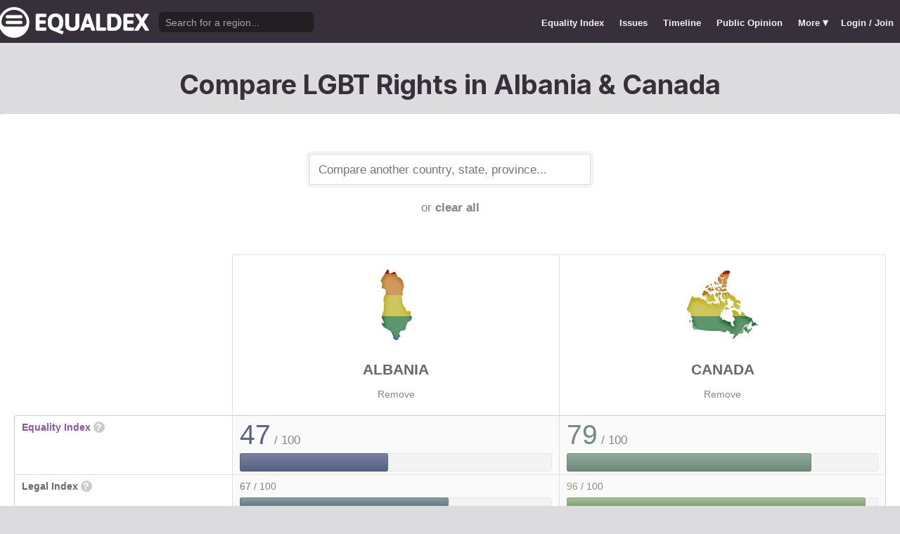

--- FILE ---
content_type: text/html; charset=utf-8
request_url: https://www.equaldex.com/compare/albania/canada
body_size: 6124
content:
<!DOCTYPE html PUBLIC "-//W3C//DTD XHTML 1.0 Strict//EN" "http://www.w3.org/TR/xhtml1/DTD/xhtml1-strict.dtd"> 
<html xmlns="http://www.w3.org/1999/xhtml" xml:lang="en"> 
<head>
<title>Compare LGBT Rights in Albania &amp; Canada | Equaldex</title> 
<meta name="title" content="Compare LGBT Rights in Albania &amp; Canada | Equaldex" />
<meta name="description" content="Compare LGBT rights and public opinion data between any country, state, or province." /> 
<meta name="keywords" content="LGBT Rights, Gay Marriage, Human Rights, Equality, Data, LGBT Database, LGBT Rights By Country, Equaldex, Equalitopia, Equality, Gay Rights" /> 
<meta http-equiv="Content-Type" content="text/html; charset=iso-8859-1" />
<link rel="shortcut icon" href="/favicon.png">
<link href="/css/style2.css?7" rel="stylesheet" type="text/css" />
<meta name="viewport" content="width=device-width, initial-scale=1.0, maximum-scale=1.0, user-scalable=0" />
<link rel="preconnect" href="https://fonts.googleapis.com">
<link rel="preconnect" href="https://fonts.gstatic.com" crossorigin>
<link href="https://fonts.googleapis.com/css2?family=Inter:wght@100;200;300;400;500;600;700;800;900&display=swap" rel="stylesheet">
<link href='//fonts.googleapis.com/css?family=Asap:400,700' rel='stylesheet' type='text/css' />
<link href="//fonts.googleapis.com/css?family=Open+Sans:300italic,400italic,600italic,700italic,300,400,600,700&amp;lang=en" rel="stylesheet" title="Open Sans Stylesheet" />
<link rel="search" type="application/opensearchdescription+xml" href="https://www.equaldex.com/opensearchdescription.xml" title="Equaldex" />
  <meta property="og:image" content="https://www.equaldex.com/media/logos/equaldex-logo-mark.png" /><meta name="og:title" content="Compare LGBT Rights in Albania &amp; Canada | Equaldex" />
<meta name="og:type" content="article" /> 
<meta name="og:description" content="Compare LGBT rights and public opinion data between any country, state, or province." /> 
<meta name="og:site_name" content="Equaldex" /> 
<meta name="twitter:card" content="summary">
<meta name="twitter:site" content="@equaldex">
<meta name="twitter:creator" content="@equaldex">
<meta name="twitter:title" content="Compare LGBT Rights in Albania &amp; Canada | Equaldex">
<meta name="twitter:description" content="Compare LGBT rights and public opinion data between any country, state, or province.">
<script type="1749e878813619131d2eea27-text/javascript" src="https://code.jquery.com/jquery-1.12.1.min.js"></script>
<script type="1749e878813619131d2eea27-text/javascript" src="/js/jquery-ui.js"></script> <!-- DIALOG -->
<script type="1749e878813619131d2eea27-text/javascript" src="/js/equaldex.js?21"></script>
<script type="1749e878813619131d2eea27-module" src="/js/cookieconsent-config.js?2"></script>
<link rel="stylesheet" href="https://cdn.jsdelivr.net/gh/orestbida/cookieconsent@v3.0.0-rc.17/dist/cookieconsent.css">
<script type="1749e878813619131d2eea27-text/javascript">
window.dataLayer = window.dataLayer || [];
function gtag(){dataLayer.push(arguments);}
gtag('consent', 'default', {
  'analytics_storage': 'denied'
});
</script>
<script async src="https://www.googletagmanager.com/gtag/js?id=G-04LREBKZLE" type="1749e878813619131d2eea27-text/javascript">
</script>
<script type="1749e878813619131d2eea27-text/javascript">
  window.dataLayer = window.dataLayer || [];
  function gtag(){dataLayer.push(arguments);}
  gtag('js', new Date());
  gtag('config', 'G-04LREBKZLE');
</script>
<script type="1749e878813619131d2eea27-text/javascript">
  function consentGranted() {
    gtag('consent', 'update', {
      'analytics_storage': 'granted'
    });
  }
  function consentRevoked() {
    gtag('consent', 'update', {
      'analytics_storage': 'denied'
    });
  }

  const language = navigator.language || navigator.languages[0];
  const skipCountries = ['CA', 'AU', 'SG', 'JP', 'IN', 'KR', 'BR'];
  const shouldSkip = skipCountries.some(countryCode => language.endsWith('-' + countryCode));
  if(shouldSkip){
    consentGranted();
  }
</script>
<link href="/css/mapglyphs/mapglyphs.css" rel="stylesheet">
<link href="/css/style2.css" rel="stylesheet"></head>
<body>
<script type="1749e878813619131d2eea27-text/javascript">
const datepast = '0000-01-01';
const datefuture = '9999-12-12';
const INFO_COLOR1 = 'aa5555';
const INFO_COLOR2 = '556688';
const INFO_COLOR3 = '88aa77';
isLoaded = false;  
window.google_analytics_uacct = "UA-246960-7"; /*Adsense Tracking*/
</script>
<div id="bodywrap">
<div id="header">

  

  <div class="contentw">
    <div class="headerleft">
      <div class="hamburger"><div class="hamburger-inner"></div></div>
      <h1 id="logo"><a href="/"></a></h1>
      <div id="search">
        <form action="/search" method="GET">
                    <div id="searchwrap"><input id="searchbox" type="text" name="q" placeholder="Search for a region..." /></div>
        </form>
      </div>
          </div>
    <ul id="topnav">      
      <li class="topnav_mobile"><a href="/" title="Home">Home</a></li>
      <li class=""><a href="/equality-index" title="LGBT Equality Index">Equality Index</a></li>
      <li class=""><a href="/issue/homosexuality" title="LGBT Issues">Issues</a></li>
      <li class=""><a href="/timeline" title="Timeline of LGBT Rights">Timeline</a></li>
      <li class=""><a href="/surveys" title="LGBT Rights Surveys">Public Opinion</a></li>
<li class="hashiddennav"><a>More <span style="font-size:1.2em">&#9662;</a><ul class="hiddennav"><li><a href="/rate">⭐️ Rate Your Region</a></li><li><a href="/compare">Compare</li><li><a href="/organizations">Organizations</a></li><li><a href="/edit">Editor Dashboard</a></li><li><a href="/help">Help</a></li></ul></li><li><a href="/login?redirect=%2Fcompare%2Falbania%2Fcanada">Login / Join</a></li>      
      </ul>
  </div>
</div>
<div id="container" class="contentw">
<div id="h1">
	<h1>Compare LGBT Rights in Albania &amp; Canada</h1></div>



<div id="content">
	<div class="wrap">

	

		<div style="max-width:400px;font-size:1.2em;margin:auto;padding:2em 0 2em"><form>
			<input type="text" class="sexy regionCompareSelector" size="20" name="region" id="region" placeholder="Compare another country, state, province..." /><div class="subtle center padt">or <a href="/compare">clear all</a></div><input type="hidden" name="compareRegions" value="albania/canada">		</form></div>

<div class="unwrap scrollx"><div class="wrap" style=""><table class="sleek compareTable"><thead class="transparent"><tr><th width="25%" style="min-width:180px"></th><th class="rvlog_field tabTop tabTopLeft" style="padding-bottom:1.5em;" width="37.5%"><div class="pad center" style="font-size:1.8em;"><i class="mg map-al mg-4x rainbow"></i></div><div class="compareTopicLabel"><a href="/region/albania">Albania</a></div><div class="center"><a href="/compare/canada" class="subtle warningLink" style="font-weight:normal;">Remove</a></div></th><th class="rvlog_field tabTop tabTopRight" style="padding-bottom:1.5em;" width="37.5%"><div class="pad center" style="font-size:1.8em;"><i class="mg map-ca mg-4x rainbow"></i></div><div class="compareTopicLabel"><a href="/region/canada">Canada</a></div><div class="center"><a href="/compare/albania" class="subtle warningLink" style="font-weight:normal;">Remove</a></div></th></tr></thead><tbody class="flushTopRight flushBottomRight"><tr><td class="rvlog_field"><a href="/equality-index">Equality Index</a> <span id="ei_help" class="helpicon" data-tooltip title="Equaldex's Equality Index is a rating from 0 to 100 (with 100 being the most equal) to help visualize the legal rights and public attitudes towards LGBTQ+ people in a given region. It is the average of the Legal Index and the Public Opinion Index. If public opinion data is not available in a given region, the Equality Index will be the same as the Legal Index.">?</span></td><td style="vertical-align:middle;"><div class="marginBottomS"><span class="huge" style="line-height:1em;color:rgb(90,101,133)">47</span><span class="subtle big"> / 100</span></div><div class="ei_meter"><div class="ei_meter_bar" style="width:47.214%;border:1px solid rgb(90,101,133);
						border-bottom:1px solid rgb(60,71,103);
						background-image:linear-gradient(0deg, rgb(90,101,133) 14%, rgb(120,131,163) 100%);"></div></div></td><td style="vertical-align:middle;"><div class="marginBottomS"><span class="huge" style="line-height:1em;color:rgb(114,141,126)">79</span><span class="subtle big"> / 100</span></div><div class="ei_meter"><div class="ei_meter_bar" style="width:78.543%;border:1px solid rgb(114,141,126);
						border-bottom:1px solid rgb(84,111,96);
						background-image:linear-gradient(0deg, rgb(114,141,126) 14%, rgb(144,171,156) 100%);"></div></div></td></tr><tr><td class="rvlog_field">Legal Index <span id="ei_help" class="helpicon" data-tooltip title="The Legal Index measures the current legal status of over a dozen LGBTQ+ issues, including the legal status of homosexuality, same-sex marriage, the right to change legal gender, etc.">?</span></td><td style="vertical-align:middle;"><div class="marginBottomS"><span class="" style="line-height:1em;color:rgb(102,125,130)">67</span><span class="subtle"> / 100</span></div><div class="ei_meter"><div class="ei_meter_bar" style="width:66.667%;border:1px solid rgb(102,125,130);
						border-bottom:1px solid rgb(72,95,100);
						background-image:linear-gradient(0deg, rgb(102,125,130) 14%, rgb(132,155,160) 100%);;height:12px"></div></div></td><td style="vertical-align:middle;"><div class="marginBottomS"><span class="" style="line-height:1em;color:rgb(132,164,120)">96</span><span class="subtle"> / 100</span></div><div class="ei_meter"><div class="ei_meter_bar" style="width:95.833%;border:1px solid rgb(132,164,120);
						border-bottom:1px solid rgb(102,134,90);
						background-image:linear-gradient(0deg, rgb(132,164,120) 14%, rgb(162,194,150) 100%);;height:12px"></div></div></td></tr><tr><td class="rvlog_field">Public Opinion Index <span id="ei_help" class="helpicon" data-tooltip title="The Public Opinion Index measures public attitudes towards LGBTQ+ people using surveys and polls from reputable organizations.">?</span></td><td style="vertical-align:middle;"><div class="marginBottomS"><span class="" style="line-height:1em;color:rgb(123,94,113)">28</span><span class="subtle"> / 100</span></div><div class="ei_meter"><div class="ei_meter_bar" style="width:27.761%;border:1px solid rgb(123,94,113);
						border-bottom:1px solid rgb(93,64,83);
						background-image:linear-gradient(0deg, rgb(123,94,113) 14%, rgb(153,124,143) 100%);;height:12px"></div></div></td><td style="vertical-align:middle;"><div class="marginBottomS"><span class="" style="line-height:1em;color:rgb(96,117,132)">61</span><span class="subtle"> / 100</span></div><div class="ei_meter"><div class="ei_meter_bar" style="width:61.252%;border:1px solid rgb(96,117,132);
						border-bottom:1px solid rgb(66,87,102);
						background-image:linear-gradient(0deg, rgb(96,117,132) 14%, rgb(126,147,162) 100%);;height:12px"></div></div></td></tr><tr><td colspan="3" class="tableDivider big center" style="height:1.2em">Law</td></tr><tr><td class="rvlog_field">Homosexual activity</td><td><b style="color:#88aa77;">Legal</b><br /><span class="subtle">Since 1995</span></td><td><b style="color:#88aa77;">Legal</b><br /><span class="subtle">Since 1969</span></td></tr><tr><td class="rvlog_field">Same-sex marriage</td><td><b style="color:#aa5555;">Banned</b><br /><span class="subtle">Since 2003</span></td><td><b style="color:#88aa77;">Legal</b><br /><span class="subtle">Since 2005</span></td></tr><tr><td class="rvlog_field">Censorship of LGBT issues</td><td><b style="color:#88aa77;">No censorship</b></td><td><b style="color:#88aa77;">No censorship</b></td></tr><tr><td class="rvlog_field">Right to change legal gender</td><td><b style="color:#aa5555;">Illegal</b></td><td><b style="color:#88aa77;">Legal, no restrictions</b><br /><span class="subtle">Since 2017</span></td></tr><tr><td class="rvlog_field">Gender-affirming care</td><td><b style="color:#775f73;">Restricted</b></td><td><b style="color:#88aa77;">Legal</b><br /><span class="subtle">Since 2025</span></td></tr><tr><td class="rvlog_field">Legal recognition of non-binary gender</td><td><b style="color:#aa5555;">Not legally recognized</b></td><td><b style="color:#88aa77;">Recognized</b><br /><span class="subtle">Since 2019</span></td></tr><tr><td class="rvlog_field">Hate crime protections</td><td><b style="color:#88aa77;">Sexual orientation and gender identity</b><br /><span class="subtle">Since 2013</span></td><td><b style="color:#88aa77;">Sexual orientation and gender identity</b><br /><span class="subtle">Since 2017</span></td></tr><tr><td class="rvlog_field">LGBT discrimination</td><td><b style="color:#88aa77;">Illegal</b><br /><span class="subtle">Since 2010</span></td><td><b style="color:#88aa77;">Illegal</b><br /><span class="subtle">Since 2017</span></td></tr><tr><td class="rvlog_field">LGBT employment discrimination</td><td><b style="color:#88aa77;">Sexual orientation and gender identity</b><br /><span class="subtle">Since 2010</span></td><td><b style="color:#88aa77;">Sexual orientation and gender identity</b><br /><span class="subtle">Since 2017</span></td></tr><tr><td class="rvlog_field">LGBT housing discrimination</td><td><b style="color:#88aa77;">Sexual orientation and gender identity</b><br /><span class="subtle">Since 2010</span></td><td><b style="color:#88aa77;">Sexual orientation and gender identity</b><br /><span class="subtle">Since 2015</span></td></tr><tr><td class="rvlog_field">Same-sex adoption</td><td><b style="color:#885b69;">Single only</b><br /><span class="subtle">Since 2003</span></td><td><b style="color:#88aa77;">Legal</b><br /><span class="subtle">Since 2011</span></td></tr><tr><td class="rvlog_field">Intersex infant surgery</td><td><b style="color:#88aa77;">Full ban</b><br /><span class="subtle">Since 2020</span></td><td><b style="color:#aa5555;">Not banned</b></td></tr><tr><td class="rvlog_field">Serving openly in military</td><td><b style="color:#88aa77;">Legal</b><br /><span class="subtle">Since 2008</span></td><td><b style="color:#88aa77;">Legal</b><br /><span class="subtle">Since 1992</span></td></tr><tr><td class="rvlog_field">Blood donations by MSMs</td><td><b style="color:#88aa77;">Legal</b><br /><span class="subtle">Since 2008</span></td><td><b style="color:#88aa77;">Legal</b><br /><span class="subtle">Since 2022</span></td></tr><tr><td class="rvlog_field">Conversion therapy</td><td><b style="color:#88aa77;">Banned</b><br /><span class="subtle">Since 2020</span></td><td><b style="color:#88aa77;">Banned</b><br /><span class="subtle">Since 2022</span></td></tr><tr><td class="rvlog_field">Equal age of consent</td><td><b style="color:#88aa77;">Equal</b><br /><span class="subtle">Since 2001</span></td><td><b style="color:#88aa77;">Equal</b><br /><span class="subtle">Since 2019</span></td></tr><tr><td colspan="3" class="tableDivider big center" style="height:1.2em">Public Opinion</td></tr><tr><td class="rvlog_field"><a href="/surveys/acceptance-of-homosexuals-as-neighbors" style="color:inherit;">Acceptance of homosexuals as neighbors</a><br /><em class="subtle" style="font-weight:normal;">(World Values Survey, 2017-2022)</em></td><td><div style="color:#88aa77;padding:.4em 0 .3em;"><b style="font-size:1.6em;">23%</b> Did not mention homosexuals</div><div class="barChart marginBottomS"><div class="barChartBarHolder" style="height:12px"><div class="barChartBar" style="background-color:#88aa77;width:23.18%;"></div><div class="barChartBar" style="background-color:#aa5555;width:75.72%;float:right"></div></div></div><div style="color:#aa5555;text-align:right"><b>76%</b> Mentioned homosexuals</div></td><td><div style="color:#88aa77;padding:.4em 0 .3em;"><b style="font-size:1.6em;">90%</b> Did not mention homosexuals</div><div class="barChart marginBottomS"><div class="barChartBarHolder" style="height:12px"><div class="barChartBar" style="background-color:#88aa77;width:89.77%;"></div><div class="barChartBar" style="background-color:#aa5555;width:10.23%;float:right"></div></div></div><div style="color:#aa5555;text-align:right"><b>10%</b> Mentioned homosexuals</div></td></tr><tr><td class="rvlog_field"><a href="/surveys/justifiability-of-homosexuality" style="color:inherit;">Justifiability of homosexuality</a><br /><em class="subtle" style="font-weight:normal;">(World Values Survey, 2017-2022)</em></td><td><div style="color:#88aa77;padding:.4em 0 .3em;"><b style="font-size:1.6em;">6%</b> Justifiable</div><div class="barChart marginBottomS"><div class="barChartBarHolder" style="height:12px"><div class="barChartBar" style="background-color:#88aa77;width:6.05%;"></div><div class="barChartBar" style="background-color:#aa5555;width:82.05%;float:right"></div></div></div><div style="color:#aa5555;text-align:right"><b>82%</b> Not justifiable</div></td><td><div style="color:#88aa77;padding:.4em 0 .3em;"><b style="font-size:1.6em;">62%</b> Justifiable</div><div class="barChart marginBottomS"><div class="barChartBarHolder" style="height:12px"><div class="barChartBar" style="background-color:#88aa77;width:62.49%;"></div><div class="barChartBar" style="background-color:#aa5555;width:9.63%;float:right"></div></div></div><div style="color:#aa5555;text-align:right"><b>10%</b> Not justifiable</div></td></tr><tr><td class="rvlog_field"><a href="/surveys/ipsos-lgbt-pride-2021-global-survey" style="color:inherit;">Views on same-sex marriage or other legal recognition</a><br /><em class="subtle" style="font-weight:normal;">(Ipsos, April–May, 2021)</em></td><td><div class="subtle">Region not surveyed</div></td><td><div style="color:#88aa77;padding:.4em 0 .3em;"><b style="font-size:1.6em;">82%</b> Support</div><div class="barChart marginBottomS"><div class="barChartBarHolder" style="height:12px"><div class="barChartBar" style="background-color:#88aa77;width:82.00%;"></div><div class="barChartBar" style="background-color:#aa5555;width:8.00%;float:right"></div></div></div><div style="color:#aa5555;text-align:right"><b>8%</b> Against</div></td></tr><tr><td class="rvlog_field"><a href="/surveys/ipsos-lgbt-pride-2021-global-survey-adoption" style="color:inherit;">Views on same-sex couples' right to adopt</a><br /><em class="subtle" style="font-weight:normal;">(Ipsos, April–May, 2021)</em></td><td><div class="subtle">Region not surveyed</div></td><td><div style="color:#88aa77;padding:.4em 0 .3em;"><b style="font-size:1.6em;">81%</b> Agree</div><div class="barChart marginBottomS"><div class="barChartBarHolder" style="height:12px"><div class="barChartBar" style="background-color:#88aa77;width:81.00%;"></div><div class="barChartBar" style="background-color:#aa5555;width:13.00%;float:right"></div></div></div><div style="color:#aa5555;text-align:right"><b>13%</b> Disagree</div></td></tr><tr><td class="rvlog_field"><a href="/surveys/opinion-on-same-sex-couples-as-parents" style="color:inherit;">Opinion on same-sex couples as parents</a><br /><em class="subtle" style="font-weight:normal;">(World Values Survey, 2017-2020)</em></td><td><div style="color:#88aa77;padding:.4em 0 .3em;"><b style="font-size:1.6em;">10%</b> Agree</div><div class="barChart marginBottomS"><div class="barChartBarHolder" style="height:12px"><div class="barChartBar" style="background-color:#88aa77;width:9.60%;"></div><div class="barChartBar" style="background-color:#aa5555;width:69.80%;float:right"></div></div></div><div style="color:#aa5555;text-align:right"><b>70%</b> Disagree</div></td><td><div style="color:#88aa77;padding:.4em 0 .3em;"><b style="font-size:1.6em;">72%</b> Agree</div><div class="barChart marginBottomS"><div class="barChartBarHolder" style="height:12px"><div class="barChartBar" style="background-color:#88aa77;width:72.30%;"></div><div class="barChartBar" style="background-color:#aa5555;width:8.60%;float:right"></div></div></div><div style="color:#aa5555;text-align:right"><b>9%</b> Disagree</div></td></tr><tr><td class="rvlog_field"><a href="/surveys/pew-global-attitudes-on-homosexuality-2019" style="color:inherit;">"Should society accept homosexuality?"</a><br /><em class="subtle" style="font-weight:normal;">(Pew Research Center, May–October, 2019)</em></td><td><div class="subtle">Region not surveyed</div></td><td><div style="color:#88aa77;padding:.4em 0 .3em;"><b style="font-size:1.6em;">85%</b> Yes</div><div class="barChart marginBottomS"><div class="barChartBarHolder" style="height:12px"><div class="barChartBar" style="background-color:#88aa77;width:85.00%;"></div><div class="barChartBar" style="background-color:#aa5555;width:10.00%;float:right"></div></div></div><div style="color:#aa5555;text-align:right"><b>10%</b> No</div></td></tr><tr><td class="rvlog_field"><a href="/surveys/support-for-same-sex-marriage-north-and-south-america" style="color:inherit;">Support for same-sex marriage (North and South America)</a><br /><em class="subtle" style="font-weight:normal;">(AmericasBarometer, 2016-2017)</em></td><td><div class="subtle">Region not surveyed</div></td><td><div style="color:#88aa77;padding:.4em 0 .3em;"><b style="font-size:1.6em;">76%</b> Approve</div><div class="barChart marginBottomS"><div class="barChartBarHolder" style="height:12px"><div class="barChartBar" style="background-color:#88aa77;width:75.70%;"></div><div class="barChartBar" style="background-color:#aa5555;width:24.30%;float:right"></div></div></div><div style="color:#aa5555;text-align:right"><b>24%</b> Disapprove</div></td></tr><tr><td class="rvlog_field"><a href="/surveys/acceptance-of-gay-people-in-public-office-north-and-south-america" style="color:inherit;">Acceptance of gay people in public office (North and South America)</a><br /><em class="subtle" style="font-weight:normal;">(AmericasBarometer, 2016-2017)</em></td><td><div class="subtle">Region not surveyed</div></td><td><div style="color:#88aa77;padding:.4em 0 .3em;"><b style="font-size:1.6em;">80%</b> Approve</div><div class="barChart marginBottomS"><div class="barChartBarHolder" style="height:12px"><div class="barChartBar" style="background-color:#88aa77;width:80.10%;"></div><div class="barChartBar" style="background-color:#aa5555;width:19.90%;float:right"></div></div></div><div style="color:#aa5555;text-align:right"><b>20%</b> Disapprove</div></td></tr><tr><td class="rvlog_field"><a href="/surveys/pew-global-attitudes-on-homosexuality-2013" style="color:inherit;">"Should society accept homosexuality?" </a><br /><em class="subtle" style="font-weight:normal;">(Pew Research Center, June, 2013)</em></td><td><div class="subtle">Region not surveyed</div></td><td><div style="color:#88aa77;padding:.4em 0 .3em;"><b style="font-size:1.6em;">80%</b> Yes</div><div class="barChart marginBottomS"><div class="barChartBarHolder" style="height:12px"><div class="barChartBar" style="background-color:#88aa77;width:80.00%;"></div><div class="barChartBar" style="background-color:#aa5555;width:14.00%;float:right"></div></div></div><div style="color:#aa5555;text-align:right"><b>14%</b> No</div></td></tr><tr><td class="rvlog_field"><a href="/surveys/perceived-acceptance-of-gay-people" style="color:inherit;">Perceptions of local area as a "good place" for gay and lesbian people</a><br /><em class="subtle" style="font-weight:normal;">(Gallup, 2013)</em></td><td><div style="color:#88aa77;padding:.4em 0 .3em;"><b style="font-size:1.6em;">3%</b> Good place</div><div class="barChart marginBottomS"><div class="barChartBarHolder" style="height:12px"><div class="barChartBar" style="background-color:#88aa77;width:3.00%;"></div><div class="barChartBar" style="background-color:#aa5555;width:71.00%;float:right"></div></div></div><div style="color:#aa5555;text-align:right"><b>71%</b> Not a good place</div></td><td><div style="color:#88aa77;padding:.4em 0 .3em;"><b style="font-size:1.6em;">80%</b> Good place</div><div class="barChart marginBottomS"><div class="barChartBarHolder" style="height:12px"><div class="barChartBar" style="background-color:#88aa77;width:80.00%;"></div><div class="barChartBar" style="background-color:#aa5555;width:12.00%;float:right"></div></div></div><div style="color:#aa5555;text-align:right"><b>12%</b> Not a good place</div></td></tr></tbody><tfoot class="transparent"><tr><td></td><td class="rvlog_field noPad tabBottom tabBottomLeft"><a class="tabButton" href="/region/albania">Full Details</a></td><td class="rvlog_field noPad tabBottom tabBottomRight"><a class="tabButton" href="/region/canada">Full Details</a></td></tr></tfoot></table></div></div><p class="nothinghere">Full details about each issue can be found on each region's page. Data missing from the above chart? You can help! <a href="/login">Sign&nbsp;up&nbsp;or&nbsp;log&nbsp;in</a> to contribute information to Equaldex!</p><div class="padb3 padt3 center"><h3 class="padb">Share This Comparison</h3><div class="social social_horizontal">
  <div class="social_button">
    <div id="fb-root"></div>
    <div class="fb-like" data-href="https://www.equaldex.com/compare/albania/canada" data-layout="button_count" data-action="like" data-show-faces="false" data-share="false" style="margin-right:30px"></div>
  </div>
  <div class="social_button">
    <a href="https://twitter.com/share" class="twitter-share-button" data-text="Compare LGBT Rights in Albania &amp; Canada" data-url="https://www.equaldex.com/compare/albania/canada" data-via="equaldex" data-related="equaldex,danlev" data-lang="en">Tweet</a>
  </div>
</div></div></div><!-- .wrap -->

</div><!-- #content -->
	<div style="clear:both;"></div>
	<footer class="section" id="footer">
		<div class="footer_links" itemscope itemtype="http://schema.org/Organization">
			<a itemprop="sameAs" href="http://www.equaldex.com/discord">Discord</a>&nbsp;
			<a itemprop="sameAs" href="http://twitter.com/equaldex">Twitter</a>&nbsp;
			<a itemprop="sameAs" href="http://facebook.com/equaldex">Facebook</a>&nbsp;
			<a itemprop="sameAs" href="http://instagram.com/equaldexapp">Instagram</a>&nbsp;
			<a itemprop="sameAs" href="http://linkedin.com/company/equalitopia">LinkedIn</a>			
		</div>
		<div id="copyright">
			<div>
				<a href="/about">About</a> 
				<a href="/feedback">Feedback</a> 
				<a href="/press">Press</a> 
				<a href="https://equaldex.stoplight.io/docs/equaldex">API</a> 
				<a href="/terms">Terms</a> 
				<a href="/privacy">Privacy</a>
				<a type="button" data-cc="show-preferencesModal">Cookie Preferences</a>

				<a href="/directory">Directory</a>			</div>
			<div>Copyright &copy; 2026 Equaldex. All rights reserved.</div>
		</div>
				<div id="disclaimer" class="section">
			Equaldex is a collaborative knowledge base crowdsourcing <a href="/" style="color:inherit;">LGBT (lesbian, gay, bisexual, transgender) rights by country</a> and region. <a href="/login" style="color:inherit;">Sign Up</a> to contribute!
		</div>
			</footer>
</div><!-- end #container -->
</div><!-- end #bodywrap -->
<script type="1749e878813619131d2eea27-text/javascript">
</script>
<script type="1749e878813619131d2eea27-text/javascript">
!function(d,s,id){var js,fjs=d.getElementsByTagName(s)[0];if(!d.getElementById(id)){js=d.createElement(s);js.id=id;js.src="https://platform.twitter.com/widgets.js";fjs.parentNode.insertBefore(js,fjs);}}(document,"script","twitter-wjs");
</script>
<script type="application/ld+json">
{
  "@context": "http://schema.org",
  "@type": "WebSite",
  "url": "http://equaldex.com/",
  "potentialAction": {
    "@type": "SearchAction",
    "target": "https://equaldex.com/search?q={search_term_string}",
    "query-input": "required name=search_term_string"
  }
}
</script>
<script src="/cdn-cgi/scripts/7d0fa10a/cloudflare-static/rocket-loader.min.js" data-cf-settings="1749e878813619131d2eea27-|49" defer></script><script defer src="https://static.cloudflareinsights.com/beacon.min.js/vcd15cbe7772f49c399c6a5babf22c1241717689176015" integrity="sha512-ZpsOmlRQV6y907TI0dKBHq9Md29nnaEIPlkf84rnaERnq6zvWvPUqr2ft8M1aS28oN72PdrCzSjY4U6VaAw1EQ==" data-cf-beacon='{"version":"2024.11.0","token":"95a3eb9d702440b7be4a1d9e1e2cb669","r":1,"server_timing":{"name":{"cfCacheStatus":true,"cfEdge":true,"cfExtPri":true,"cfL4":true,"cfOrigin":true,"cfSpeedBrain":true},"location_startswith":null}}' crossorigin="anonymous"></script>
</body></html>

--- FILE ---
content_type: text/css
request_url: https://www.equaldex.com/css/mapglyphs/mapglyphs.css
body_size: 2133
content:
/*!
 *  Map Glyphs 1.0 by @tedgrajeda - http://mapglyphs.com - @mapglyphs
 *  License - http://mapglyphs.com/license (CC BY-ND 3.0)
 */
@font-face {
	font-family: 'MapGlyphs';
	src:url('MapGlyphs.eot');
	src:url('MapGlyphs.eot?#iefix') format('embedded-opentype'),
		url('MapGlyphs.ttf') format('truetype'),
		url('MapGlyphs.woff') format('woff'),
		url('MapGlyphs.svg#mapglyphs') format('svg');
	font-weight: normal;
	font-style: normal;
}

.mg {
  display: inline-block;
  font-family: 'MapGlyphs';
  font-style: normal;
  font-weight: normal;
  line-height: 1;
  -webkit-font-smoothing: antialiased;
  -moz-osx-font-smoothing: grayscale;
}

.mg-fw{
	width:1.2em;
	text-align:center
}

.mg-2x {
  font-size: 2em;
}
.mg-3x {
  font-size: 3em;
}
.mg-4x {
  font-size: 4em;
}
.mg-5x {
  font-size: 6em;
}
.mg-5-5x {
  font-size: 7.5em;
}
.mg-6x {
  font-size: 8em;
}

/*Maps*/
.map-sh-tc:before {
	content: "\e755";
}
.map-sh-ai:before {
	content: "\e756";
}
.map-sh-sh:before {
	content: "\e757";
}
.map-sc:before {
	content: "\e758";
}
.map-mv:before {
	content: "\e759";
}
.map-mu:before {
	content: "\e75a";
}
.map-io:before {
	content: "\e75b";
}
.map-mo:before {
	content: "\e75c";
}
.map-mh:before {
	content: "\e75d";
}
.map-km:before {
	content: "\e75e";
}
.map-je:before {
	content: "\e75f";
}
.map-im:before {
	content: "\e760";
}
.map-gg:before {
	content: "\e761";
}
.map-yt:before {
	content: "\e762";
}
.map-ag:before {
	content: "\e763";
}
.map-vg:before {
	content: "\e72d";
}
.map-vi:before {
	content: "\e72e";
}
.map-bl:before {
	content: "\e72f";
}
.map-ai:before {
	content: "\e730";
}
.map-cw:before {
	content: "\e731";
}
.map-bq:before {
	content: "\e732";
}
.map-aw:before {
	content: "\e733";
}
.map-sx:before {
	content: "\e734";
}
.map-ms:before {
	content: "\e735";
}
.map-mf:before {
	content: "\e736";
}
.map-ky:before {
	content: "\e737";
}
.map-kn:before {
	content: "\e738";
}
.map-bm:before {
	content: "\e739";
}
.map-ar-alt:before {
	content: "\e73a";
}
.map-bv:before {
	content: "\e73b";
}
.map-pn:before {
	content: "\e73c";
}
.map-pf:before {
	content: "\e73d";
}
.map-nu:before {
	content: "\e73e";
}
.map-pw:before {
	content: "\e73f";
}
.map-fm:before {
	content: "\e740";
}
.map-tk:before {
	content: "\e741";
}
.map-nr:before {
	content: "\e742";
}
.map-ck:before {
	content: "\e743";
}
.map-ki:before {
	content: "\e744";
}
.map-to:before {
	content: "\e745";
}
.map-tv:before {
	content: "\e746";
}
.map-mp:before {
	content: "\e747";
}
.map-wf:before {
	content: "\e748";
}
.map-nf:before {
	content: "\e749";
}
.map-cc:before {
	content: "\e74a";
}
.map-gu:before {
	content: "\e74b";
}
.map-cx:before {
	content: "\e74c";
}
.map-as:before {
	content: "\e74d";
}
.map-ws:before {
	content: "\e74e";
}
.map-pt-alt:before {
	content: "\e74f";
}
.map-es-alt:before {
	content: "\e750";
}
.map-gi:before {
	content: "\e751";
}
.map-va:before {
	content: "\e752";
}
.map-hk:before {
	content: "\e753";
}
.map-ie-alt:before {
	content: "\e754";
}
.map-sg:before {
	content: "\e72c";
}
.map-mc:before {
	content: "\e72a";
}
.map-sm:before {
	content: "\e72b";
}
.map-mm:before {
	content: "\e727";
}
.map-sy:before {
	content: "\e728";
}
.map-st:before {
	content: "\e729";
}
.map-ph:before {
	content: "\e6e5";
}
.map-id:before {
	content: "\e6e7";
}
.map-my:before {
	content: "\e6e9";
}
.map-bn:before {
	content: "\e6eb";
}
.map-tl:before {
	content: "\e6ed";
}
.map-th:before {
	content: "\e6ef";
}
.map-kh:before {
	content: "\e6f1";
}
.map-vn:before {
	content: "\e6f3";
}
.map-la:before {
	content: "\e6f5";
}
.map-jp:before {
	content: "\e6f7";
}
.map-tw:before {
	content: "\e6f9";
}
.map-kr:before {
	content: "\e6fb";
}
.map-kp:before {
	content: "\e6fd";
}
.map-bd:before {
	content: "\e6fe";
}
.map-bt:before {
	content: "\e6ff";
}
.map-np:before {
	content: "\e700";
}
.map-lk:before {
	content: "\e701";
}
.map-in:before {
	content: "\e702";
}
.map-mn:before {
	content: "\e703";
}
.map-tj:before {
	content: "\e704";
}
.map-kg:before {
	content: "\e705";
}
.map-pk:before {
	content: "\e706";
}
.map-af:before {
	content: "\e707";
}
.map-tm:before {
	content: "\e708";
}
.map-uz:before {
	content: "\e709";
}
.map-kz:before {
	content: "\e70a";
}
.map-cn:before {
	content: "\e70b";
}
.map-il:before {
	content: "\e70c";
}
.map-ps:before {
	content: "\e70d";
}
.map-lb:before {
	content: "\e70e";
}
.map-kw:before {
	content: "\e70f";
}
.map-bh:before {
	content: "\e710";
}
.map-qa:before {
	content: "\e711";
}
.map-om:before {
	content: "\e712";
}
.map-ye:before {
	content: "\e713";
}
.map-ae:before {
	content: "\e714";
}
.map-rw:before {
	content: "\e715";
}
.map-re:before {
	content: "\e716";
}
.map-cv:before {
	content: "\e717";
}
.map-gq:before {
	content: "\e718";
}
.map-dj:before {
	content: "\e719";
}
.map-bi:before {
	content: "\e71a";
}
.map-sz:before {
	content: "\e71b";
}
.map-ls:before {
	content: "\e71c";
}
.map-eh:before {
	content: "\e71d";
}
.map-er:before {
	content: "\e71e";
}
.map-ug:before {
	content: "\e71f";
}
.map-gw:before {
	content: "\e720";
}
.map-gm:before {
	content: "\e721";
}
.map-sl:before {
	content: "\e722";
}
.map-lr:before {
	content: "\e723";
}
.map-gh:before {
	content: "\e724";
}
.map-tg:before {
	content: "\e725";
}
.map-bj:before {
	content: "\e726";
}
.map-glb-ar:before {
	content: "\e6ee";
}
.map-glb-pa:before {
	content: "\e6f0";
}
.map-glb-at:before {
	content: "\e6f2";
}
.map-glb-sa:before {
	content: "\e6f4";
}
.map-glb-na:before {
	content: "\e6f6";
}
.map-glb-an:before {
	content: "\e6f8";
}
.map-glb-me:before {
	content: "\e6fa";
}
.map-glb-oc:before {
	content: "\e6fc";
}
.map-glb-af:before {
	content: "\e6ec";
}
.map-glb-as:before {
	content: "\e6e6";
}
.map-glb-eu:before {
	content: "\e6e8";
}
.map-glb-am:before {
	content: "\e6ea";
}
.map-wrld-an:before {
	content: "\e6e4";
}
.map-wrld-ca:before {
	content: "\e6d9";
}
.map-wrld-se:before {
	content: "\e6da";
}
.map-wrld-as:before {
	content: "\e6db";
}
.map-wrld-me:before {
	content: "\e6dc";
}
.map-wrld-af:before {
	content: "\e6dd";
}
.map-wrld-eu:before {
	content: "\e6de";
}
.map-wrld-am:before {
	content: "\e6df";
}
.map-wrld-na:before {
	content: "\e6e0";
}
.map-wrld-sa:before {
	content: "\e6e1";
}
.map-wrld-oc:before {
	content: "\e6e2";
}
.map-wrld-alt:before {
	content: "\e6e3";
}
.map-wrld:before {
	content: "\e6d8";
}
.map-ao:before {
	content: "\e6b2";
}
.map-bf:before {
	content: "\e6b3";
}
.map-bw:before {
	content: "\e6b4";
}
.map-cd:before {
	content: "\e6b5";
}
.map-cf:before {
	content: "\e6b6";
}
.map-cg:before {
	content: "\e6b7";
}
.map-ci:before {
	content: "\e6b8";
}
.map-cm:before {
	content: "\e6b9";
}
.map-dz:before {
	content: "\e6ba";
}
.map-eg:before {
	content: "\e6bb";
}
.map-et:before {
	content: "\e6bc";
}
.map-ga:before {
	content: "\e6bd";
}
.map-gn:before {
	content: "\e6be";
}
.map-iq:before {
	content: "\e6bf";
}
.map-ir:before {
	content: "\e6c0";
}
.map-jo:before {
	content: "\e6c1";
}
.map-ke:before {
	content: "\e6c2";
}
.map-ly:before {
	content: "\e6c3";
}
.map-ma:before {
	content: "\e6c4";
}
.map-mg:before {
	content: "\e6c5";
}
.map-ml:before {
	content: "\e6c6";
}
.map-mr:before {
	content: "\e6c7";
}
.map-mw:before {
	content: "\e6c8";
}
.map-mz:before {
	content: "\e6c9";
}
.map-na:before {
	content: "\e6ca";
}
.map-ne:before {
	content: "\e6cb";
}
.map-ng:before {
	content: "\e6cc";
}
.map-sa:before {
	content: "\e6cd";
}
.map-sd:before {
	content: "\e6ce";
}
.map-sn:before {
	content: "\e6cf";
}
.map-so:before {
	content: "\e6d0";
}
.map-ss:before {
	content: "\e6d1";
}
.map-td:before {
	content: "\e6d2";
}
.map-tn:before {
	content: "\e6d3";
}
.map-tz:before {
	content: "\e6d4";
}
.map-za:before {
	content: "\e6d5";
}
.map-zm:before {
	content: "\e6d6";
}
.map-zw:before {
	content: "\e6d7";
}
.map-fo:before {
	content: "\e695";
}
.map-ge:before {
	content: "\e696";
}
.map-am:before {
	content: "\e697";
}
.map-az:before {
	content: "\e698";
}
.map-ca-nb:before {
	content: "\e699";
}
.map-mt:before {
	content: "\e65a";
}
.map-ad:before {
	content: "\e65b";
}
.map-li:before {
	content: "\e65c";
}
.map-lu:before {
	content: "\e65d";
}
.map-sj:before {
	content: "\e65e";
}
.map-lt:before {
	content: "\e65f";
}
.map-lv:before {
	content: "\e660";
}
.map-ee:before {
	content: "\e661";
}
.map-ru:before {
	content: "\e662";
}
.map-gl:before {
	content: "\e663";
}
.map-no:before {
	content: "\e664";
}
.map-se:before {
	content: "\e665";
}
.map-fi:before {
	content: "\e666";
}
.map-cy:before {
	content: "\e667";
}
.map-xk:before {
	content: "\e668";
}
.map-rs:before {
	content: "\e669";
}
.map-hr:before {
	content: "\e66a";
}
.map-ba:before {
	content: "\e66b";
}
.map-me:before {
	content: "\e66c";
}
.map-mk:before {
	content: "\e66d";
}
.map-by:before {
	content: "\e66e";
}
.map-si:before {
	content: "\e66f";
}
.map-hu:before {
	content: "\e670";
}
.map-md:before {
	content: "\e671";
}
.map-ro:before {
	content: "\e672";
}
.map-al:before {
	content: "\e673";
}
.map-bg:before {
	content: "\e674";
}
.map-sk:before {
	content: "\e675";
}
.map-cz:before {
	content: "\e676";
}
.map-ua:before {
	content: "\e677";
}
.map-tr:before {
	content: "\e678";
}
.map-gr:before {
	content: "\e679";
}
.map-dk:before {
	content: "\e67a";
}
.map-at:before {
	content: "\e67b";
}
.map-nl:before {
	content: "\e67c";
}
.map-be:before {
	content: "\e67d";
}
.map-ch:before {
	content: "\e67e";
}
.map-pl:before {
	content: "\e67f";
}
.map-pt:before {
	content: "\e680";
}
.map-es:before {
	content: "\e681";
}
.map-it:before {
	content: "\e682";
}
.map-fr:before {
	content: "\e683";
}
.map-de:before {
	content: "\e684";
}
.map-ie:before {
	content: "\e685";
}
.map-is:before {
	content: "\e686";
}
.map-gb:before {
	content: "\e687";
}
.map-gb-sct:before {
	content: "\e69a";
}
.map-gb-eng:before {
	content: "\e69b";
}
.map-gb-wls:before {
	content: "\e69c";
}
.map-gb-nir:before {
	content: "\e69d";
}
.map-aq:before {
	content: "\e691";
}
.map-tf:before {
	content: "\e692";
}
.map-hm:before {
	content: "\e693";
}
.map-gs:before {
	content: "\e694";
}
.map-au:before {
	content: "\e635";
}
.map-au-wa:before {
	content: "\e69e";
}
.map-au-nt:before {
	content: "\e69f";
}
.map-au-qld:before {
	content: "\e6a0";
}
.map-au-sa:before {
	content: "\e6a1";
}
.map-au-nsw:before {
	content: "\e6a2";
}
.map-au-vic:before {
	content: "\e6a3";
}
.map-au-tas:before {
	content: "\e6a4";
}
.map-au-act:before {
	content: "\e6a5";
}
.map-fj:before {
	content: "\e636";
}
.map-nc:before {
	content: "\e637";
}
.map-nz:before {
	content: "\e638";
}
.map-pg:before {
	content: "\e639";
}
.map-sb:before {
	content: "\e63a";
}
.map-vu:before {
	content: "\e63b";
}
.map-ar:before {
	content: "\e63c";
}
.map-bo:before {
	content: "\e63d";
}
.map-br:before {
	content: "\e63e";
}
.map-bb:before {
	content: "\e688";
}
.map-bs:before {
	content: "\e63f";
}
.map-bz:before {
	content: "\e640";
}
.map-ca:before {
	content: "\e641";
}
.map-ca-yt:before {
	content: "\e6a6";
}
.map-ca-bc:before {
	content: "\e6a7";
}
.map-ca-nt:before {
	content: "\e6a8";
}
.map-ca-nu:before {
	content: "\e6a9";
}
.map-ca-ab:before {
	content: "\e6aa";
}
.map-ca-sk:before {
	content: "\e6ab";
}
.map-ca-mb:before {
	content: "\e6ac";
}
.map-ca-on:before {
	content: "\e6ad";
}
.map-ca-qc:before {
	content: "\e6ae";
}
.map-ca-pe:before {
	content: "\e6af";
}
.map-ca-nl:before {
	content: "\e6b0";
}
.map-ca-ns:before {
	content: "\e6b1";
}
.map-cl:before {
	content: "\e642";
}
.map-co:before {
	content: "\e643";
}
.map-cr:before {
	content: "\e644";
}
.map-cu:before {
	content: "\e645";
}
.map-do:before {
	content: "\e646";
}
.map-dm:before {
	content: "\e689";
}
.map-ec:before {
	content: "\e647";
}
.map-fk:before {
	content: "\e648";
}
.map-gf:before {
	content: "\e649";
}
.map-gd:before {
	content: "\e68a";
}
.map-gp:before {
	content: "\e68b";
}
.map-gt:before {
	content: "\e64a";
}
.map-gy:before {
	content: "\e64b";
}
.map-hn:before {
	content: "\e64c";
}
.map-ht:before {
	content: "\e64d";
}
.map-jm:before {
	content: "\e64e";
}
.map-mq:before {
	content: "\e68c";
}
.map-mx:before {
	content: "\e64f";
}
.map-ni:before {
	content: "\e650";
}
.map-pa:before {
	content: "\e651";
}
.map-pe:before {
	content: "\e652";
}
.map-pm:before {
	content: "\e68d";
}
.map-pr:before {
	content: "\e653";
}
.map-py:before {
	content: "\e654";
}
.map-sr:before {
	content: "\e655";
}
.map-sv:before {
	content: "\e656";
}
.map-vc:before {
	content: "\e68e";
}
.map-lc:before {
	content: "\e68f";
}
.map-tt:before {
	content: "\e657";
}
.map-tc:before {
	content: "\e690";
}
.map-uy:before {
	content: "\e658";
}
.map-ve:before {
	content: "\e659";
}
.map-us-ak:before {
	content: "\e601";
}
.map-us-al:before {
	content: "\e602";
}
.map-us-ar:before {
	content: "\e603";
}
.map-us-az:before {
	content: "\e604";
}
.map-us-ca:before {
	content: "\e605";
}
.map-us-co:before {
	content: "\e606";
}
.map-us-ct:before {
	content: "\e607";
}
.map-us-de:before {
	content: "\e608";
}
.map-us-fl:before {
	content: "\e609";
}
.map-us-ga:before {
	content: "\e60a";
}
.map-us-hi:before {
	content: "\e60b";
}
.map-us-ia:before {
	content: "\e60c";
}
.map-us-id:before {
	content: "\e60d";
}
.map-us-il:before {
	content: "\e60e";
}
.map-us-in:before {
	content: "\e60f";
}
.map-us-ks:before {
	content: "\e610";
}
.map-us-ky:before {
	content: "\e611";
}
.map-us-la:before {
	content: "\e612";
}
.map-us-ma:before {
	content: "\e613";
}
.map-us-md:before {
	content: "\e614";
}
.map-us-me:before {
	content: "\e615";
}
.map-us-mi:before {
	content: "\e616";
}
.map-us-mn:before {
	content: "\e617";
}
.map-us-mo:before {
	content: "\e618";
}
.map-us-ms:before {
	content: "\e619";
}
.map-us-mt:before {
	content: "\e61a";
}
.map-us-nc:before {
	content: "\e61b";
}
.map-us-nd:before {
	content: "\e61c";
}
.map-us-ne:before {
	content: "\e61d";
}
.map-us-nh:before {
	content: "\e61e";
}
.map-us-nj:before {
	content: "\e61f";
}
.map-us-nm:before {
	content: "\e620";
}
.map-us-nv:before {
	content: "\e621";
}
.map-us-ny:before {
	content: "\e622";
}
.map-us-oh:before {
	content: "\e623";
}
.map-us-ok:before {
	content: "\e624";
}
.map-us-or:before {
	content: "\e625";
}
.map-us-pa:before {
	content: "\e626";
}
.map-us-ri:before {
	content: "\e627";
}
.map-us-sc:before {
	content: "\e628";
}
.map-us-sd:before {
	content: "\e629";
}
.map-us-tn:before {
	content: "\e62a";
}
.map-us-tx:before {
	content: "\e62b";
}
.map-us-ut:before {
	content: "\e62c";
}
.map-us-va:before {
	content: "\e62d";
}
.map-us-vt:before {
	content: "\e62e";
}
.map-us-wa:before {
	content: "\e62f";
}
.map-us-wi:before {
	content: "\e630";
}
.map-us-wv:before {
	content: "\e631";
}
.map-us-wy:before {
	content: "\e632";
}
.map-us-dc:before {
	content: "\e634";
}
.map-us:before {
	content: "\e600";
}
.map-us-alt:before {
	content: "\e633";
}